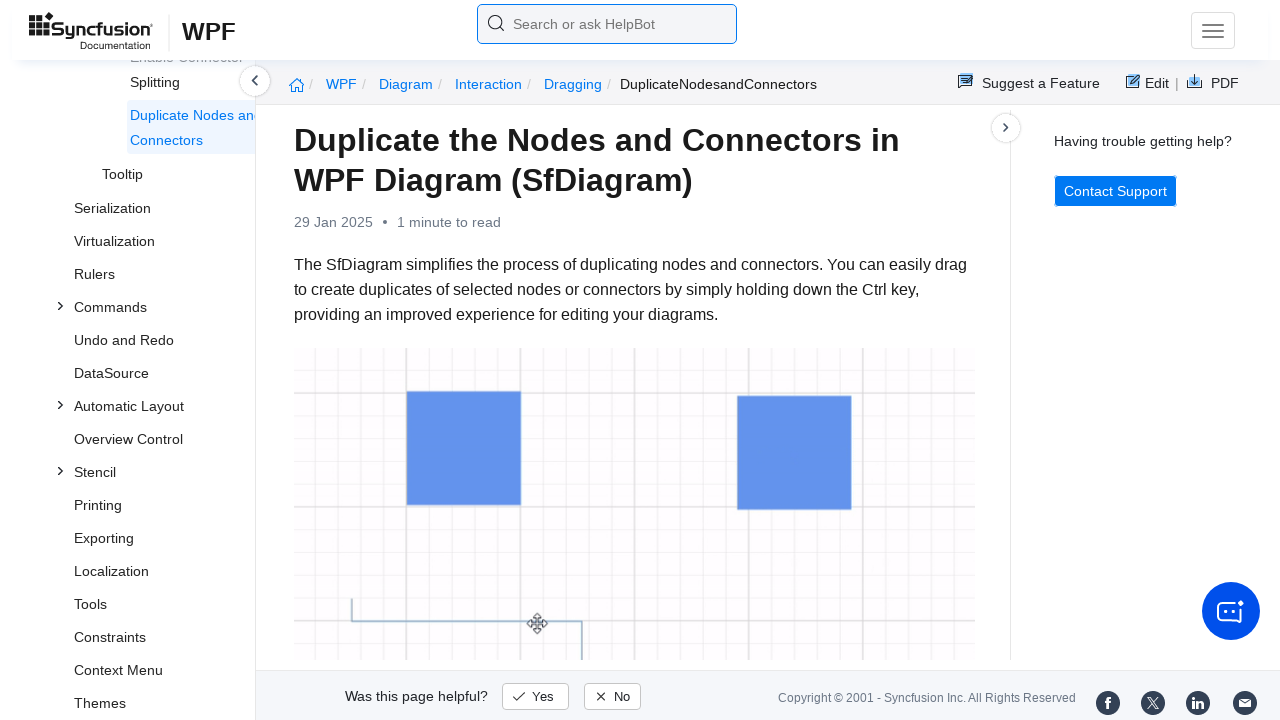

--- FILE ---
content_type: application/javascript
request_url: https://cdn.syncfusion.com/documentation/scripts/console-capture.min.js
body_size: 1271
content:
(()=>{window.ConsoleEventBuffer=window.ConsoleEventBuffer||[];let o=window.ConsoleEventBuffer;function c(e){try{for(o.push(e);500<o.length;)o.shift()}catch(e){console.error("Event capture failed",e)}}["log","info","warn","error","debug"].forEach(o=>{let t=console[o];console[o]=function(...e){t.apply(this,e),c({kind:"console",level:o.toUpperCase(),args:e,timestamp:Date.now()})}}),window.addEventListener("error",e=>{e.target===window&&c({kind:"exception",type:"UnhandledError",message:e.message,source:e.filename,line:e.lineno,column:e.colno,stack:e.error?.stack,timestamp:Date.now()})}),window.addEventListener("unhandledrejection",e=>{e=e.reason;c({kind:"exception",type:"UnhandledPromiseRejection",message:e instanceof Error?e.message:String(e),stack:e instanceof Error?e.stack:null,timestamp:Date.now()})}),window.addEventListener("securitypolicyviolation",e=>{c({kind:"csp",type:"ContentSecurityPolicyViolation",message:"CSP violation: "+e.blockedURI,directive:e.violatedDirective,sourceFile:e.sourceFile,lineNumber:e.lineNumber,columnNumber:e.columnNumber,timestamp:Date.now()})}),window.addEventListener("error",o=>{if(o.target!==window){var t=o.target,n=t?.src||t?.href||"",o=String(o?.message||o?.error?.message||"").trim(),r=/BLOCKED_BY_CLIENT|ERR_BLOCKED_BY_CLIENT|blocked by client/i.test(o),s=/CORS|cross-origin|Access-Control/i.test(o),i=!o&&/ads?\.|doubleclick|googletagmanager|gtag|facebook|tracker|analytics/i.test(n),a=!o&&"anonymous"===t?.crossOrigin,r=r||i,i=s||a;let e=o||"Resource load error";r&&!/ERR_BLOCKED_BY_CLIENT|BLOCKED_BY_CLIENT/i.test(e)?e+=" | net::ERR_BLOCKED_BY_CLIENT":i&&!/CORS|Cross-Origin|Access-Control/i.test(e)&&(e+=" | CORS error: blocked by Cross-Origin policy"),n&&!e.includes(n)&&(e+=` (${n})`),c({kind:r?"blocked":i?"cors":"resource",type:r?"ResourceBlocked":i?"CrossOriginBlocked":"ResourceLoadError",reason:r?"BlockedByClient":i?"CorsPolicy":"ResourceLoad",resourceType:t&&t.tagName||"RESOURCE",resourceUrl:n,message:e,timestamp:Date.now()})}},!0);let t=window.fetch,r=(window.fetch=function(...e){let o="string"==typeof e[0]?e[0]:e[0].url;return t.apply(this,e).catch(e=>{throw c({kind:"network",type:"FetchError",resourceUrl:o,message:e.message,timestamp:Date.now()}),e})},window.XMLHttpRequest);window.XMLHttpRequest=function(){var e=new r;let t=e.open,n="";return e.open=function(e,o){return n=o,t.apply(this,arguments)},e.addEventListener("error",function(){c({kind:"network",type:"XHRError",resourceUrl:n,message:this.statusText||"Request failed",status:this.status,timestamp:Date.now()})}),e}})(),document.addEventListener("DOMContentLoaded",function(){window.addEventListener("load",function(){setTimeout(function(){var e;window.ConsoleEventBuffer||(e=[...window.ConsoleEventBuffer].filter(e=>["exception","csp","cors","blocked","network"].includes(e.kind)),console.groupCollapsed("Page Diagnostics"),e.length&&(console.groupCollapsed("⚠ Critical Errors"),e.forEach(e=>{console.log(`[${e.kind.toUpperCase()}] ${e.type}
`+`Message: ${e.message}
`+(e.resourceUrl?`Resource: ${e.resourceUrl}
`:"")+"Time: "+new Date(e.timestamp).toLocaleTimeString())}),console.groupEnd()),console.groupEnd(),e.length&&(e={url:location.href,userAgent:navigator.userAgent,issues:e,timestamp:Date.now()},navigator.sendBeacon("/api/error-log",JSON.stringify(e))))},1e3)})});